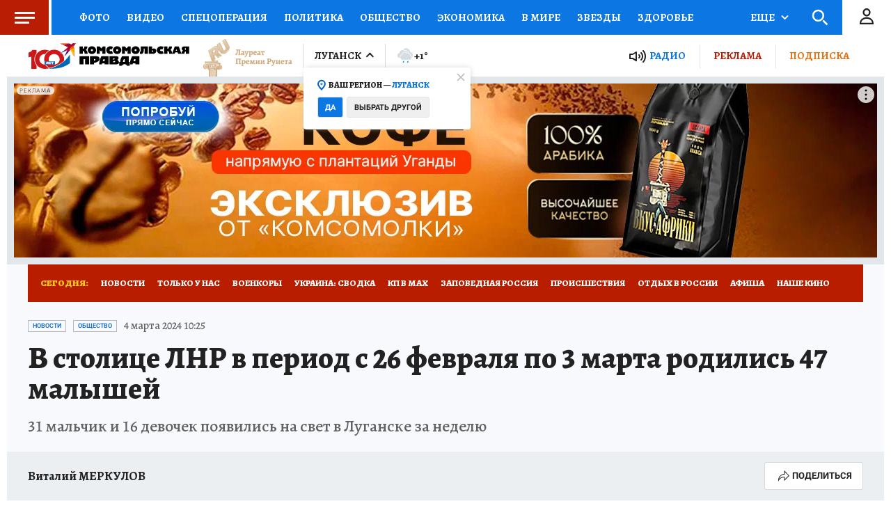

--- FILE ---
content_type: text/html
request_url: https://tns-counter.ru/nc01a**R%3Eundefined*kp_ru/ru/UTF-8/tmsec=kp_ru/142903325***
body_size: -73
content:
5D2B6F15697D5E60X1769823840:5D2B6F15697D5E60X1769823840

--- FILE ---
content_type: application/javascript
request_url: https://smi2.ru/counter/settings?payload=COD1ARjL4OKNwTM6JDQ4N2VhN2NlLWRkZGEtNDViZS1hY2QzLTc2YWRmMGE4ZTkwZQ&cb=_callbacks____0ml1nf5rh
body_size: 1521
content:
_callbacks____0ml1nf5rh("[base64]");

--- FILE ---
content_type: application/javascript;charset=utf-8
request_url: https://smi2.ru/data/js/88114.js
body_size: 5223
content:
function _jsload(src){var sc=document.createElement("script");sc.type="text/javascript";sc.async=true;sc.src=src;var s=document.getElementsByTagName("script")[0];s.parentNode.insertBefore(sc,s);};(function(){document.getElementById("unit_88114").innerHTML="<style>@import url('https://fonts.googleapis.com/css2?family=Alegreya:ital,wght@0,400..900;1,400..900&display=swap'); @import url('https://fonts.googleapis.com/css2?family=Rubik:wght@400;500&display=swap'); .unit-88114 { width: 100%; } /* sldier */ .unit-88114-option-1 .container-88114 { margin: 20px 0; position: relative; overflow: hidden; } .unit-88114-option-1 .container-88114__header { display: -webkit-box; display: -ms-flexbox; display: flex; -webkit-box-pack: justify; -ms-flex-pack: justify; justify-content: space-between; -webkit-box-align: center; -ms-flex-align: center; align-items: center; margin-bottom: 6px; } .unit-88114-option-1 .container-88114__header-left { font-family: \"Alegreya\", serif; font-size: 20px; line-height: 26px; font-weight: 800; letter-spacing: 0.2px; text-transform: uppercase; color: #222; } .unit-88114-option-1 .container-88114__header-left span:first-child { color: #BA1D02; } .unit-88114-option-1 .container-88114__header-logo { display: inline-block; vertical-align: top; height: 20px !important; width: auto !important; } .unit-88114-option-1 .zen-container { height: 330px; } .unit-88114-option-1 .zen-container .list-container { position: absolute !important; top: 0; left: 0; } .unit-88114-option-1 .zen-container .list-container-item { -webkit-box-sizing: border-box; box-sizing: border-box; width: 212px; height: 310px; margin-right: 10px; border-radius: 0; position: relative; background-color: #fff; -webkit-box-shadow: 0 2px 14px rgba(0, 0, 0, 0.08); box-shadow: 0 2px 14px rgba(0, 0, 0, 0.08); will-change: box-shadow; -webkit-transition: -webkit-box-shadow 0.5s; transition: -webkit-box-shadow 0.5s; -o-transition: box-shadow 0.5s; transition: box-shadow 0.5s; transition: box-shadow 0.5s, -webkit-box-shadow 0.5s; } .unit-88114-option-1 .zen-container .list-container-item:hover { -webkit-box-shadow: 0 4px 20px rgba(0, 0, 0, 0.16); box-shadow: 0 4px 20px rgba(0, 0, 0, 0.16); } .unit-88114-option-1 .zen-container .list-container-item .image-wrap { width: 100%; height: 0; padding-top: 162px; position: relative; overflow: hidden; } .unit-88114-option-1 .zen-container .list-container-item .image { width: 100%; height: 100%; -webkit-transition: -webkit-transform .3s; transition: -webkit-transform .3s; -o-transition: transform .3s; transition: transform .3s; transition: transform .3s, -webkit-transform .3s; } .unit-88114-option-1 .zen-container .list-container-item:hover .image { -webkit-transform: scale(1.05); -ms-transform: scale(1.05); transform: scale(1.05); } .unit-88114-option-1 .zen-container .list-container-item .content { position: relative; padding: 0 15px; margin: 15px 0; } .unit-88114-option-1 .zen-container .list-container-item .title { font-family: \"Alegreya\", sans-serif; font-size: 18px; line-height: 24px; font-weight: bold; color: #000; text-align: left; word-wrap: break-word; overflow: hidden; height: 120px; display: -webkit-box; -webkit-line-clamp: 5; -webkit-box-orient: vertical; padding: 0; -webkit-transition: color .3s; -o-transition: color .3s; transition: color .3s; } .unit-88114-option-1 .zen-container .list-container-item:hover .title { color: #768fc5; } /* nav */ .unit-88114-option-1 .zen-container .left-button, .unit-88114-option-1 .zen-container .right-button { background: url([data-uri]) 50% no-repeat #0b0806; width: 44px; height: 44px; border-radius: 50%; -webkit-box-shadow: 0 0 20px rgb(0, 0, 0, .2); box-shadow: 0 0 20px rgb(0, 0, 0, .2); } .unit-88114-option-1 .zen-container .left-button { -webkit-transform: translateY(-50%) translateZ(0) rotate(180deg); transform: translateY(-50%) translateZ(0) rotate(180deg); } .unit-88114-option-1 .zen-container .left-button.visible { -webkit-transform: translateY(-50%) translateX(100%) translateX(20px) rotate(180deg); -ms-transform: translateY(-50%) translateX(100%) translateX(20px) rotate(180deg); transform: translateY(-50%) translateX(100%) translateX(20px) rotate(180deg); } .unit-88114-option-1 .zen-container .left-button .arrow, .unit-88114-option-1 .zen-container .right-button .arrow { display: none; } .unit-88114-option-1 .container-88114__edge { width: 0; height: 310px; position: absolute; top: 0; background-color: #f00; z-index: 2; -webkit-box-shadow: 0px 0 12px 3px rgba(0, 0, 0, 0.5); box-shadow: 0px 0 12px 3px rgba(0, 0, 0, 0.5); -webkit-transition: -webkit-transform 0.5s ease; transition: -webkit-transform 0.5s ease; -o-transition: transform 0.5s ease; transition: transform 0.5s ease; transition: transform 0.5s ease, -webkit-transform 0.5s ease; } .unit-88114-option-1 .container-88114__edge-prev { left: 0; -webkit-transform: translateX(-30px); -ms-transform: translateX(-30px); transform: translateX(-30px); } .unit-88114-option-1 .container-88114__edge-next { right: 0; } .unit-88114-option-1 .container-88114__edge.container-88114__edge--visible { -webkit-transform: translateX(-0px); -ms-transform: translateX(-0px); transform: translateX(-0px); } /* slider mobile */ .unit-88114-option-1-mobile .container-88114 { padding: 10px 10px 0; background-color: #e1e7ec; } /* zap text */ .unit-88114-option-2 .container-88114 { background-color: #fff; padding: 10px 10px 30px; position: relative; } .unit-88114-option-2 a { border: 0 !important; } .unit-88114-option-2 .container-88114__header-container { position: absolute; bottom: 10px; left: 10px; right: 10px; } .unit-88114-option-2 .container-88114__header { height: 16px; overflow: hidden; text-align: right; position: relative; } .unit-88114-option-2 .container-88114__header-logo { display: inline-block; vertical-align: top; height: 16px !important; width: auto; } .unit-88114-option-2 .list-container { font-size: 0; display: -webkit-box; display: -ms-flexbox; display: flex; -ms-flex-wrap: wrap; flex-wrap: wrap; } .unit-88114-option-2 .list-container-item { display: inline-block; vertical-align: top; width: 100%; -webkit-box-sizing: border-box; box-sizing: border-box; margin-bottom: 10px; padding-bottom: 10px; border-bottom: 1px solid #e9e9e9; } .unit-88114-option-2 .list-container-item:last-child { /* border-bottom: 0; padding: 0; margin: 0; */ } .unit-88114-option-2 .list-container-item>div { /* height: 100%; border-radius: 10px; overflow: hidden; */ } .unit-88114-option-2 .container-88114__link { display: block; margin: 0; padding: 0; text-decoration: none; overflow: hidden; } .unit-88114-option-2 .container-88114__img-wrap { width: 100%; height: 0; padding-top: 65%; position: relative; display: none; } .unit-88114-option-2 .container-88114__img { display: block; border: none; position: absolute; top: 0px; left: 0px; right: 0px; bottom: 0px; background-repeat: no-repeat; background-position: center center; background-size: cover; } .unit-88114-option-2 .container-88114__title { font-family: \"Alegreya\", serif; font-size: 14px; line-height: 18px; font-weight: 800; color: #222; letter-spacing: .2px; text-align: left; word-wrap: break-word; overflow: hidden; padding-left: 25px; position: relative; max-height: 36px; display: -webkit-box; -webkit-line-clamp: 2; -webkit-box-orient: vertical; } .unit-88114-option-2 .container-88114__title:hover { /* color: #595959; */ } .unit-88114-option-2 .container-88114__title:before { content: ''; display: inline-block; vertical-align: top; width: 20px; height: 20px; margin-right: 4px; background-size: cover; background-position: center; background-repeat: no-repeat; background-image: url('//static.smi2.net/static/blocks/img/emoji/zap.svg'); position: absolute; left: 0; } /* small pics + text */ .unit-88114-option-3 .container-88114 { margin: 20px 10px; border-top: 5px solid #0E77E2; padding: 15px; background-color: #fff; font-family: Alegreya, Times, serif; } .unit-88114-option-3 .container-88114__header { margin-bottom: 15px; overflow: hidden; text-align: left; display: -webkit-box; display: -ms-flexbox; display: flex; -webkit-box-align: center; -ms-flex-align: center; align-items: center; } .unit-88114-option-3 .container-88114__header-text { margin-right: 10px; font-size: 20px; line-height: 24px; font-weight: 800; text-transform: uppercase; color: #222; } .unit-88114-option-3 .container-88114__header-logo { display: inline-block; vertical-align: top; height: 18px !important; width: auto; } .unit-88114-option-3 .container-88114 .list-container { font-size: 0; height: 333px; overflow-y: scroll; margin-right: -10px; padding-right: 10px; } .unit-88114-option-3 .container-88114 .list-container-item { display: inline-block; vertical-align: top; width: 100%; -webkit-box-sizing: border-box; box-sizing: border-box; margin-bottom: 15px; padding-bottom: 15px; border-bottom: 1px solid #E2E4E6; } .unit-88114-option-3 .container-88114 .list-container-item:last-child { margin-bottom: 0; border-bottom: 0; padding-bottom: 0; } .unit-88114-option-3 .container-88114__link { display: block; margin: 0; padding: 0; text-decoration: none; overflow: hidden; } .unit-88114-option-3 .container-88114__img { display: block; border: none; width: 80px; height: 60px; float: left; margin-right: 10px; -o-object-fit: cover; object-fit: cover; } .unit-88114-option-3 .container-88114__title { font-size: 16px; line-height: 20px; font-weight: 500; color: #222; text-align: left; word-wrap: break-word; overflow: hidden; } .unit-88114-option-3 .container-88114__title:hover { /* text-decoration: underline; */ /* color: #000; */ } /* multi color cards */ .unit-88114-option-4 .container-88114 { margin: 20px 10px; } .unit-88114-option-4 .container-88114__header { margin-bottom: 15px; overflow: hidden; text-align: left; } .unit-88114-option-4 .container-88114__header-logo { display: inline-block; vertical-align: top; height: 20px !important; width: auto; } .unit-88114-option-4 .container-88114 .list-container { font-size: 0; } .unit-88114-option-4 .list-container { display: -webkit-box; display: -ms-flexbox; display: flex; -ms-flex-wrap: wrap; flex-wrap: wrap; height: 352px; overflow-y: scroll; } .unit-88114-option-4 .container-88114 .list-container-item { display: inline-block; vertical-align: top; width: 100%; height: 112px; -webkit-box-sizing: border-box; box-sizing: border-box; margin-bottom: 8px; } .unit-88114-option-4 .container-88114 .list-container-item:last-child { margin-bottom: 0; } .unit-88114-option-4 .container-88114 .list-container-item>div { border-radius: 8px; overflow: hidden; -webkit-box-shadow: 0 2px 14px rgba(0, 0, 0, .08); box-shadow: 0 2px 14px rgba(0, 0, 0, .08); } .unit-88114-option-4 .container-88114__img-link { display: block; width: 100%; height: 112px; position: relative; border-radius: 4px; overflow: hidden; } .unit-88114-option-4 .container-88114__img { border: none; position: absolute; top: 0px; left: 0px; right: 50%; bottom: 0px; background-repeat: no-repeat; background-position: center center; background-size: cover; } .unit-88114-option-4 .container-88114__gradient { position: absolute; top: 0; right: 0; bottom: 0; left: 0; background: -webkit-gradient(linear, left top, right top, color-stop(50%, rgb(38, 38, 38)), to(rgba(0, 0, 0, 0))); background: -o-linear-gradient(left, rgb(38, 38, 38) 50%, rgba(0, 0, 0, 0) 100%); background: linear-gradient(to right, rgb(38, 38, 38) 50%, rgba(0, 0, 0, 0) 100%); } .unit-88114-option-4 .container-88114__text { position: absolute; top: 0; left: 0; right: 0; } .unit-88114-option-4 .container-88114__title-wrap { -webkit-box-sizing: border-box; box-sizing: border-box; width: 70%; padding: 16px; margin: 0; position: absolute; right: 0; } .unit-88114-option-4 .container-88114__title { font-size: 17px; line-height: 20px; font-weight: bold; color: #fff; text-decoration: none; text-align: right; word-wrap: break-word; max-height: 80px; overflow: hidden; display: -webkit-box; -webkit-line-clamp: 4; -webkit-box-orient: vertical; } .unit-88114-option-4 .container-88114__title.title-dark { color: white; } .unit-88114-option-4 .container-88114__title.title-light { color: black; } /* mono color cards */ .unit-88114-option-5 .container-88114 { margin: 20px 10px; } .unit-88114-option-5 .container-88114__header { margin-bottom: 15px; overflow: hidden; text-align: left; } .unit-88114-option-5 .container-88114__header-logo { display: inline-block; vertical-align: top; height: 20px !important; width: auto; } .unit-88114-option-5 .container-88114 .list-container { font-size: 0; } .unit-88114-option-5 .list-container { display: -webkit-box; display: -ms-flexbox; display: flex; -ms-flex-wrap: wrap; flex-wrap: wrap; height: 352px; overflow-y: scroll; } .unit-88114-option-5 .container-88114 .list-container-item { display: inline-block; vertical-align: top; width: 100%; height: 112px; -webkit-box-sizing: border-box; box-sizing: border-box; margin-bottom: 8px; } .unit-88114-option-5 .container-88114 .list-container-item:last-child { margin-bottom: 0; } .unit-88114-option-5 .container-88114 .list-container-item>div { overflow: hidden; -webkit-box-shadow: 0 2px 14px rgba(0, 0, 0, .08); box-shadow: 0 2px 14px rgba(0, 0, 0, .08); } .unit-88114-option-5 .container-88114__img-link { display: block; width: 100%; height: 112px; position: relative; overflow: hidden; } .unit-88114-option-5 .container-88114__img { border: none; position: absolute; top: 0px; left: 0px; right: 50%; bottom: 0px; background-repeat: no-repeat; background-position: center center; background-size: cover; } .unit-88114-option-5 .container-88114__gradient { position: absolute; top: 0; right: 0; bottom: 0; left: 0; background: -webkit-gradient(linear, left top, right top, color-stop(50%, rgb(38, 38, 38)), to(rgba(0, 0, 0, 0))); background: -o-linear-gradient(left, rgb(38, 38, 38) 50%, rgba(0, 0, 0, 0) 100%); background: linear-gradient(to right, rgb(38, 38, 38) 50%, rgba(0, 0, 0, 0) 100%); } .unit-88114-option-5 .container-88114__text { position: absolute; top: 0; left: 0; right: 0; } .unit-88114-option-5 .container-88114__title-wrap { -webkit-box-sizing: border-box; box-sizing: border-box; width: 70%; padding: 16px; margin: 0; position: absolute; right: 0; } .unit-88114-option-5 .container-88114__title { font-size: 17px; line-height: 20px; font-weight: bold; color: #fff; text-decoration: none; text-align: right; word-wrap: break-word; max-height: 80px; overflow: hidden; display: -webkit-box; -webkit-line-clamp: 4; -webkit-box-orient: vertical; } .unit-88114-option-5 .container-88114__title.title-dark { color: white; } .unit-88114-option-5 .container-88114__title.title-light { color: black; }</style>";var cb=function(){var clickTracking = "";/* определение мобильных устройств */ function isMobile() { if (navigator.userAgent.match(/(iPhone|iPod|iPad|Android|playbook|silk|BlackBerry|BB10|Windows Phone|Tizen|Bada|webOS|IEMobile|Opera Mini|Symbian|HTC_|Fennec|WP7|WP8)/i)) { return true; } return false; } var parent_element = JsAPI.Dom.getElement("unit_88114"); parent_element.removeAttribute('id'); var a = parent_element.querySelector('a'); if (a) parent_element.removeChild(a); var container, headerContainer; container = JsAPI.Dom.createDom('div', 'container-88114', headerContainer = JsAPI.Dom.createDom('div', 'container-88114__header-container')); JsAPI.Dom.appendChild(parent_element, container); var opt_fields = JsAPI.Dao.NewsField.TITLE | JsAPI.Dao.NewsField.IMAGE; function sliderBlockRender(block_id) { headerContainer.innerHTML = ''; var header = JsAPI.Dom.createDom('div', 'container-88114__header', [ JsAPI.Dom.createDom('div', 'container-88114__header-left', [ JsAPI.Dom.createDom('span', undefined, 'Новости '), JsAPI.Dom.createDom('span', undefined, 'партнёров') ]), JsAPI.Dom.createDom('div', 'container-88114__header-right', [ JsAPI.Dom.createDom('a', { 'class': 'container-88114__header-link', 'href': 'https://smi2.ru/', 'target': '_blank', 'rel': 'noopener noreferrer nofollow' }, [ JsAPI.Dom.createDom('a', { 'class': 'container-88114__header-logo-link', 'href': 'https://smi2.ru/', 'target': '_blank', 'rel': 'noopener noreferrer nofollow' }, JsAPI.Dom.createDom('img', { 'class': 'container-88114__header-logo', 'src': '//static.smi2.net/static/logo/smi2.svg', 'alt': 'СМИ2' })) ]) ]) ]); JsAPI.Dom.appendChild(headerContainer, header); var itemOptions = { 'isLazy': false, 'defaultIsDark': true, 'color': undefined, /* 'color': {'r': 38, 'g': 38, 'b': 38}, */ 'defaultColor': { 'r': 38, 'g': 38, 'b': 38 }, 'lightingThreshold': 224, }; var itemContentRenderer = function(parent, model, index) { var isLazy = itemOptions['isLazy']; var defaultIsDark = itemOptions['defaultIsDark']; var color = itemOptions['color']; var defaultColor = itemOptions['defaultColor']; var lightingThreshold = itemOptions['lightingThreshold'] ? itemOptions['lightingThreshold'] : undefined; var url = model['url']; var image = model['image']; var title = model['title']; var child; JsAPI.Dom.appendChild(parent, child = JsAPI.Dom.createDom('div')); var renderFunc = function() { var renderCallback = function(rgb, isDark) { var titleElement; var contentChildren = [ titleElement = JsAPI.Dom.createDom('div', 'title', title) ]; JsAPI.Dom.appendChild(child, JsAPI.Dom.createDom('a', { 'class': 'link', 'href': url, 'target': '_blank', 'rel': 'noopener noreferrer nofollow', }, [ JsAPI.Dom.createDom('div', 'image-wrap', JsAPI.Dom.createDom('div', { 'class': 'image', 'style': 'background-image: url(' + image + ')' })), JsAPI.Dom.createDom('div', 'content', contentChildren), ])); }; renderCallback(defaultColor, defaultIsDark); }; if (isLazy) { JsAPI.Viewability.observe(child, undefined, function() { renderFunc(); }, /* timeout */ 0); } else { renderFunc(); } }; JsAPI.Ui.ZenBlock({ 'block_type': JsAPI.Ui.BlockType.NEWS, 'page_size': 10, 'max_page_count': Infinity, 'parent_element': container, 'item_content_renderer': itemContentRenderer, 'block_id': block_id, 'fields': opt_fields, 'click_tracking': undefined, }, function(block) { var zenContainer = container.querySelector('.zen-container'); var listContainer = container.querySelector('.list-container'); var nextDefaultBtn = container.querySelector('.right-button'); var prevDefaultBtn = container.querySelector('.left-button'); var prevEdge = JsAPI.Dom.createDom('div', 'container-88114__edge container-88114__edge-prev'); var nextEdge = JsAPI.Dom.createDom('div', 'container-88114__edge container-88114__edge-next'); JsAPI.Dom.appendChild(zenContainer, prevEdge); JsAPI.Dom.appendChild(zenContainer, nextEdge); function checkScroll() { var classVisible = 'container-88114__edge--visible'; if (listContainer.scrollLeft <= 0) { prevEdge.classList.remove(classVisible); } else { prevEdge.classList.add(classVisible); } } checkScroll(); listContainer.addEventListener('scroll', checkScroll); }, function(reason) { console.error('Error:', reason); }); } function zapTextBlockRender(block_id) { var header = JsAPI.Dom.createDom('div', 'container-88114__header', [ JsAPI.Dom.createDom('a', { 'class': 'container-88114__header-logo-link', 'href': 'https://smi2.ru/', 'target': '_blank', 'rel': 'noopener noreferrer nofollow' }, JsAPI.Dom.createDom('img', { 'class': 'container-88114__header-logo', 'src': '//static.smi2.net/static/logo/smi2.svg', 'alt': 'СМИ2' })) ]); JsAPI.Dom.appendChild(headerContainer, header); var item_content_renderer = function(parent, model, index) { JsAPI.Dom.appendChild(parent, JsAPI.Dom.createDom('div', undefined, [ JsAPI.Dom.createDom('a', { 'class': 'container-88114__link', 'href': model['url'], 'target': '_blank', 'rel': 'noopener noreferrer nofollow' }, [ JsAPI.Dom.createDom('div', 'container-88114__img-wrap', JsAPI.Dom.createDom('div', { 'class': 'container-88114__img', 'style': 'background-image: url(' + model['image'] + ')' })), JsAPI.Dom.createDom('div', 'container-88114__title', model['title']) ]) ])); }; JsAPI.Ui.ListBlock({ 'page_size': 5, 'max_page_count': 1, 'parent_element': container, 'properties': undefined, 'item_content_renderer': item_content_renderer, 'block_id': block_id, 'fields': opt_fields }, function(block) {}, function(reason) {}); } function smallPicsAndText(block_id) { var header = JsAPI.Dom.createDom('div', 'container-88114__header', [ JsAPI.Dom.createDom('div', 'container-88114__header-text', 'Новости партнеров'), JsAPI.Dom.createDom('a', { 'class': 'container-88114__header-logo-link', 'href': 'https://smi2.ru/', 'target': '_blank', 'rel': 'noopener noreferrer nofollow' }, JsAPI.Dom.createDom('img', { 'class': 'container-88114__header-logo', 'src': '//static.smi2.net/static/logo/smi2.svg', 'alt': 'СМИ2' })) ]); JsAPI.Dom.appendChild(headerContainer, header); var item_content_renderer = function(parent, model, index) { JsAPI.Dom.appendChild(parent, JsAPI.Dom.createDom('div', undefined, [ JsAPI.Dom.createDom('a', { 'class': 'container-88114__link', 'href': model['url'], 'target': '_blank', 'rel': 'noopener noreferrer nofollow' }, [ JsAPI.Dom.createDom('div', 'container-88114__img-wrap', JsAPI.Dom.createDom('img', { 'class': 'container-88114__img', 'src': model['image'] })), JsAPI.Dom.createDom('div', 'container-88114__title', model['title']) ]) ])); }; JsAPI.Ui.ListBlock({ 'page_size': 8, 'max_page_count': 1, 'parent_element': container, 'properties': undefined, 'item_content_renderer': item_content_renderer, 'block_id': block_id, 'fields': opt_fields }, function(block) {}, function(reason) {}); } function multiColorCards(block_id) { var header = JsAPI.Dom.createDom('div', 'container-88114__header', [ JsAPI.Dom.createDom('a', { 'class': 'container-88114__header-logo-link', 'href': 'https://smi2.ru/', 'target': '_blank', 'rel': 'noopener noreferrer nofollow' }, JsAPI.Dom.createDom('img', { 'class': 'container-88114__header-logo', 'src': '//static.smi2.net/static/logo/smi2.svg', 'alt': 'СМИ2' })) ]); JsAPI.Dom.appendChild(headerContainer, header); var itemOptions = { 'isLazy': false, 'defaultIsDark': true, 'color': undefined, /* 'color': {'r': 38, 'g': 38, 'b': 38}, */ 'defaultColor': { 'r': 38, 'g': 38, 'b': 38 }, 'lightingThreshold': 180, }; var item_content_renderer = function(parent, model, index) { var defaultIsDark = itemOptions['defaultIsDark']; var color = itemOptions['color']; var defaultColor = itemOptions['defaultColor']; var lightingThreshold = itemOptions['lightingThreshold'] ? itemOptions['lightingThreshold'] : undefined; var url = model['url']; var image = model['image']; var title = model['title']; function renderCallback(rgb, isDark) { var gradient; JsAPI.Dom.appendChild(parent, JsAPI.Dom.createDom('div', undefined, JsAPI.Dom.createDom('a', { 'class': 'container-88114__img-link', 'href': url, 'target': '_blank' }, [ JsAPI.Dom.createDom('div', { 'class': 'container-88114__img', 'style': 'background-image: url(' + image + ')' }), gradient = JsAPI.Dom.createDom('div', 'container-88114__gradient'), JsAPI.Dom.createDom('div', 'container-88114__text', JsAPI.Dom.createDom('div', 'container-88114__title-wrap', JsAPI.Dom.createDom('div', 'container-88114__title ' + (isDark ? 'title-dark' : 'title-light'), title))), ]))); JsAPI.Dom.setStyle(gradient, 'background', 'linear-gradient(to left, rgba(' + rgb.r + ',' + rgb.g + ',' + rgb.b + ',1) 50%, rgba(0, 0, 0, 0) 100%)'); } if (color) { renderCallback(color, defaultIsDark); } else { JsAPI.Ui.Utils.LoadImage(image, function(img) { var rgb = JsAPI.Ui.Utils.GetImageColor(img, defaultColor); var isDark = JsAPI.Ui.Utils.IsDarkColor(rgb, lightingThreshold); renderCallback(rgb, isDark); }, function() { console.error('Failed to load image "' + image + '"'); renderCallback(defaultColor, defaultIsDark); }); } }; JsAPI.Ui.ListBlock({ 'page_size': 9, 'max_page_count': 1, 'parent_element': container, 'properties': undefined, 'item_content_renderer': item_content_renderer, 'block_id': block_id, 'fields': opt_fields }, function(block) {}, function(reason) {}); } function monoColorCards(block_id) { var header = JsAPI.Dom.createDom('div', 'container-88114__header', [ JsAPI.Dom.createDom('a', { 'class': 'container-88114__header-logo-link', 'href': 'https://smi2.ru/', 'target': '_blank', 'rel': 'noopener noreferrer nofollow' }, JsAPI.Dom.createDom('img', { 'class': 'container-88114__header-logo', 'src': '//static.smi2.net/static/logo/smi2.svg', 'alt': 'СМИ2' })) ]); JsAPI.Dom.appendChild(headerContainer, header); var itemOptions = { 'isLazy': false, 'defaultIsDark': true, 'color': undefined, 'color': { 'r': 64, 'g': 116, 'b': 180 }, 'defaultColor': { 'r': 38, 'g': 38, 'b': 38 }, 'lightingThreshold': 180, }; var item_content_renderer = function(parent, model, index) { var defaultIsDark = itemOptions['defaultIsDark']; var color = itemOptions['color']; var defaultColor = itemOptions['defaultColor']; var lightingThreshold = itemOptions['lightingThreshold'] ? itemOptions['lightingThreshold'] : undefined; var url = model['url']; var image = model['image']; var title = model['title']; function renderCallback(rgb, isDark) { var gradient; JsAPI.Dom.appendChild(parent, JsAPI.Dom.createDom('div', undefined, JsAPI.Dom.createDom('a', { 'class': 'container-88114__img-link', 'href': url, 'target': '_blank' }, [ JsAPI.Dom.createDom('div', { 'class': 'container-88114__img', 'style': 'background-image: url(' + image + ')' }), gradient = JsAPI.Dom.createDom('div', 'container-88114__gradient'), JsAPI.Dom.createDom('div', 'container-88114__text', JsAPI.Dom.createDom('div', 'container-88114__title-wrap', JsAPI.Dom.createDom('div', 'container-88114__title ' + (isDark ? 'title-dark' : 'title-light'), title))), ]))); JsAPI.Dom.setStyle(gradient, 'background', 'linear-gradient(to left, rgba(' + rgb.r + ',' + rgb.g + ',' + rgb.b + ',1) 50%, rgba(0, 0, 0, 0) 100%)'); } if (color) { renderCallback(color, defaultIsDark); } else { JsAPI.Ui.Utils.LoadImage(image, function(img) { var rgb = JsAPI.Ui.Utils.GetImageColor(img, defaultColor); var isDark = JsAPI.Ui.Utils.IsDarkColor(rgb, lightingThreshold); renderCallback(rgb, isDark); }, function() { console.error('Failed to load image "' + image + '"'); renderCallback(defaultColor, defaultIsDark); }); } }; JsAPI.Ui.ListBlock({ 'page_size': 9, 'max_page_count': 1, 'parent_element': container, 'properties': undefined, 'item_content_renderer': item_content_renderer, 'block_id': block_id, 'fields': opt_fields }, function(block) {}, function(reason) {}); } var random = Math.random(); /* if (isMobile()) { if (random < 0.5) { parent_element.classList.add('unit-88114-option-2'); zapTextBlockRender(104197); } else { parent_element.classList.add('unit-88114-option-1'); parent_element.classList.add('unit-88114-option-1-mobile'); sliderBlockRender(104196); } } else { parent_element.classList.add('unit-88114-option-1'); sliderBlockRender(88114); } */ /* if (isMobile()) { if (random < 0.25) { parent_element.classList.add('unit-88114-option-2'); zapTextBlockRender(104197); } else if (random >= 0.25 && random < 0.5) { parent_element.classList.add('unit-88114-option-3'); smallPicsAndText(104196); } else if (random >= 0.5 && random < 0.75) { parent_element.classList.add('unit-88114-option-4'); multiColorCards(104307); } else { parent_element.classList.add('unit-88114-option-5'); monoColorCards(104308); } } else { parent_element.classList.add('unit-88114-option-1'); sliderBlockRender(88114); } */ if (isMobile()) { parent_element.classList.add('unit-88114-option-3'); smallPicsAndText(104196); } else { parent_element.classList.add('unit-88114-option-1'); sliderBlockRender(88114); }};if(!window.jsapi){window.jsapi=[];_jsload("//static.smi2.net/static/jsapi/jsapi.v5.25.25.ru_RU.js");}window.jsapi.push(cb);}());/* StatMedia */(function(w,d,c){(w[c]=w[c]||[]).push(function(){try{w.statmedia31456=new StatMedia({"id":31456,"user_id":null,"user_datetime":1769823842379,"session_id":null,"gen_datetime":1769823842382});}catch(e){}});if(!window.__statmedia){var p=d.createElement('script');p.type='text/javascript';p.async=true;p.src='https://cdnjs.smi2.ru/sm.js';var s=d.getElementsByTagName('script')[0];s.parentNode.insertBefore(p,s);}})(window,document,'__statmedia_callbacks');/* /StatMedia */